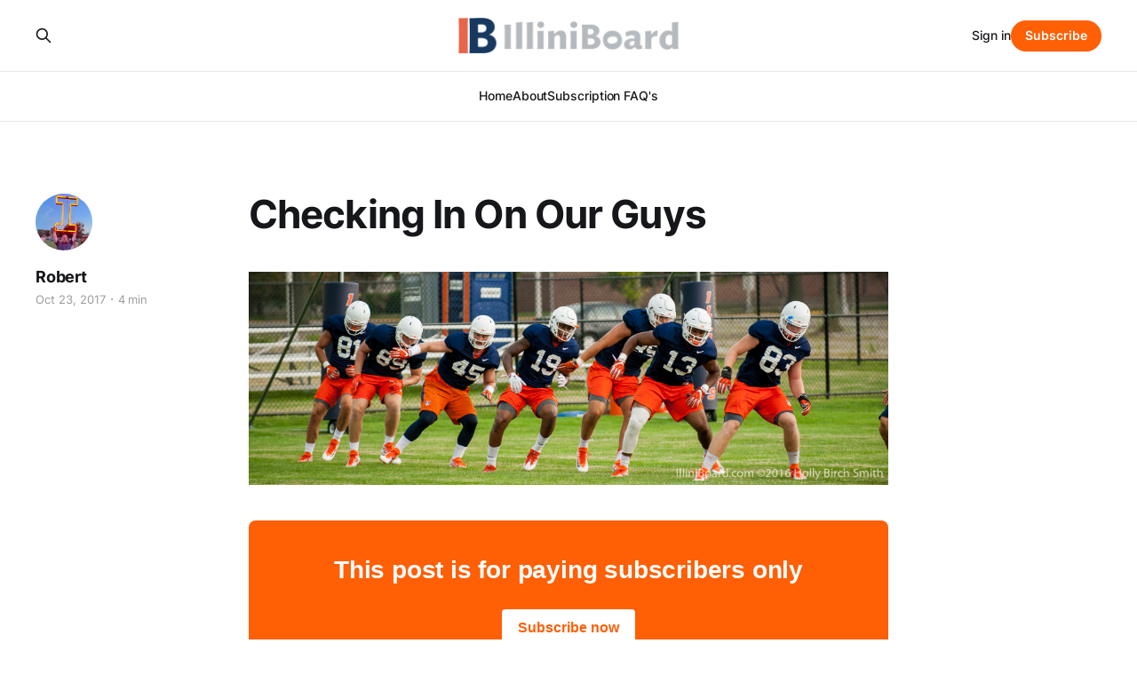

--- FILE ---
content_type: text/html; charset=utf-8
request_url: https://www.illiniboard.com/checking-in-on-our-guys-1/
body_size: 4150
content:
<!DOCTYPE html>
<html lang="en">

<head>
    <meta charset="utf-8">
    <meta name="viewport" content="width=device-width, initial-scale=1">
    <title>Checking In On Our Guys</title>
    <link rel="stylesheet" href="https://www.illiniboard.com/assets/built/screen.css?v=08ebd946aa">

    <link rel="icon" href="https://www.illiniboard.com/content/images/size/w256h256/2023/08/illiniboard_logo.png" type="image/png">
    <link rel="canonical" href="https://www.illiniboard.com/checking-in-on-our-guys-1/">
    <meta name="referrer" content="no-referrer-when-downgrade">
    
    <meta property="og:site_name" content="IlliniBoard">
    <meta property="og:type" content="article">
    <meta property="og:title" content="Checking In On Our Guys">
    <meta property="og:description" content="IlliniBoard is a website covering the University of Illinois athletic teams from a fan&#x27;s perspective.">
    <meta property="og:url" content="https://www.illiniboard.com/checking-in-on-our-guys-1/">
    <meta property="og:image" content="https://s3.amazonaws.com/illiniboard-development/training-camp-7608.jpg">
    <meta property="article:published_time" content="2017-10-23T15:12:06.000Z">
    <meta property="article:modified_time" content="2017-10-23T15:12:06.000Z">
    
    <meta name="twitter:card" content="summary_large_image">
    <meta name="twitter:title" content="Checking In On Our Guys">
    <meta name="twitter:description" content="IlliniBoard is a website covering the University of Illinois athletic teams from a fan&#x27;s perspective.">
    <meta name="twitter:url" content="https://www.illiniboard.com/checking-in-on-our-guys-1/">
    <meta name="twitter:image" content="https://s3.amazonaws.com/illiniboard-development/training-camp-7608.jpg">
    <meta name="twitter:label1" content="Written by">
    <meta name="twitter:data1" content="Robert">
    <meta name="twitter:label2" content="Filed under">
    <meta name="twitter:data2" content="">
    <meta name="twitter:site" content="@IlliniBoard">
    <meta property="og:image:width" content="1200">
    <meta property="og:image:height" content="400">
    
    <script type="application/ld+json">
{
    "@context": "https://schema.org",
    "@type": "Article",
    "publisher": {
        "@type": "Organization",
        "name": "IlliniBoard",
        "url": "https://www.illiniboard.com/",
        "logo": {
            "@type": "ImageObject",
            "url": "https://www.illiniboard.com/content/images/2023/08/ib_logo.png"
        }
    },
    "author": {
        "@type": "Person",
        "name": "Robert",
        "image": {
            "@type": "ImageObject",
            "url": "https://www.illiniboard.com/content/images/2024/01/Twitter-avatar-1.jpg",
            "width": 768,
            "height": 676
        },
        "url": "https://www.illiniboard.com/author/robert/",
        "sameAs": []
    },
    "headline": "Checking In On Our Guys",
    "url": "https://www.illiniboard.com/checking-in-on-our-guys-1/",
    "datePublished": "2017-10-23T15:12:06.000Z",
    "dateModified": "2017-10-23T15:12:06.000Z",
    "image": {
        "@type": "ImageObject",
        "url": "https://s3.amazonaws.com/illiniboard-development/training-camp-7608.jpg",
        "width": 1200,
        "height": 400
    },
    "mainEntityOfPage": "https://www.illiniboard.com/checking-in-on-our-guys-1/"
}
    </script>

    <meta name="generator" content="Ghost 6.16">
    <link rel="alternate" type="application/rss+xml" title="IlliniBoard" href="https://www.illiniboard.com/rss/">
    <script defer src="https://cdn.jsdelivr.net/ghost/portal@~2.58/umd/portal.min.js" data-i18n="true" data-ghost="https://www.illiniboard.com/" data-key="43afe774c5b3fc3f14a7be0837" data-api="https://illiniboard.ghost.io/ghost/api/content/" data-locale="en" crossorigin="anonymous"></script><style id="gh-members-styles">.gh-post-upgrade-cta-content,
.gh-post-upgrade-cta {
    display: flex;
    flex-direction: column;
    align-items: center;
    font-family: -apple-system, BlinkMacSystemFont, 'Segoe UI', Roboto, Oxygen, Ubuntu, Cantarell, 'Open Sans', 'Helvetica Neue', sans-serif;
    text-align: center;
    width: 100%;
    color: #ffffff;
    font-size: 16px;
}

.gh-post-upgrade-cta-content {
    border-radius: 8px;
    padding: 40px 4vw;
}

.gh-post-upgrade-cta h2 {
    color: #ffffff;
    font-size: 28px;
    letter-spacing: -0.2px;
    margin: 0;
    padding: 0;
}

.gh-post-upgrade-cta p {
    margin: 20px 0 0;
    padding: 0;
}

.gh-post-upgrade-cta small {
    font-size: 16px;
    letter-spacing: -0.2px;
}

.gh-post-upgrade-cta a {
    color: #ffffff;
    cursor: pointer;
    font-weight: 500;
    box-shadow: none;
    text-decoration: underline;
}

.gh-post-upgrade-cta a:hover {
    color: #ffffff;
    opacity: 0.8;
    box-shadow: none;
    text-decoration: underline;
}

.gh-post-upgrade-cta a.gh-btn {
    display: block;
    background: #ffffff;
    text-decoration: none;
    margin: 28px 0 0;
    padding: 8px 18px;
    border-radius: 4px;
    font-size: 16px;
    font-weight: 600;
}

.gh-post-upgrade-cta a.gh-btn:hover {
    opacity: 0.92;
}</style><script async src="https://js.stripe.com/v3/"></script>
    <script defer src="https://cdn.jsdelivr.net/ghost/sodo-search@~1.8/umd/sodo-search.min.js" data-key="43afe774c5b3fc3f14a7be0837" data-styles="https://cdn.jsdelivr.net/ghost/sodo-search@~1.8/umd/main.css" data-sodo-search="https://illiniboard.ghost.io/" data-locale="en" crossorigin="anonymous"></script>
    
    <link href="https://www.illiniboard.com/webmentions/receive/" rel="webmention">
    <script defer src="/public/cards.min.js?v=08ebd946aa"></script>
    <link rel="stylesheet" type="text/css" href="/public/cards.min.css?v=08ebd946aa">
    <script defer src="/public/comment-counts.min.js?v=08ebd946aa" data-ghost-comments-counts-api="https://www.illiniboard.com/members/api/comments/counts/"></script>
    <script defer src="/public/member-attribution.min.js?v=08ebd946aa"></script>
    <script defer src="/public/ghost-stats.min.js?v=08ebd946aa" data-stringify-payload="false" data-datasource="analytics_events" data-storage="localStorage" data-host="https://www.illiniboard.com/.ghost/analytics/api/v1/page_hit"  tb_site_uuid="d386fdd4-e617-4336-bcb6-523c6f8bd0b2" tb_post_uuid="24cc4a86-08e1-46bf-9137-a1eefb2113bb" tb_post_type="post" tb_member_uuid="undefined" tb_member_status="undefined"></script><style>:root {--ghost-accent-color: #ff5f05;}</style>
</head>

<body class="post-template tag-hash-import-2024-01-22-10-49 is-head-stacked has-serif-body">
<div class="gh-site">

    <header id="gh-head" class="gh-head gh-outer">
        <div class="gh-head-inner gh-inner">
            <div class="gh-head-brand">
                <div class="gh-head-brand-wrapper">
                    
                    <a class="gh-head-logo" href="https://www.illiniboard.com">
                            <img src="https://www.illiniboard.com/content/images/2023/08/ib_logo.png" alt="IlliniBoard">
                    </a>
                    
                </div>
                <button class="gh-search gh-icon-btn" aria-label="Search this site" data-ghost-search><svg xmlns="http://www.w3.org/2000/svg" fill="none" viewBox="0 0 24 24" stroke="currentColor" stroke-width="2" width="20" height="20"><path stroke-linecap="round" stroke-linejoin="round" d="M21 21l-6-6m2-5a7 7 0 11-14 0 7 7 0 0114 0z"></path></svg></button>
                <button class="gh-burger"></button>
            </div>

            <nav class="gh-head-menu">
                <ul class="nav">
    <li class="nav-home"><a href="https://www.illiniboard.com/">Home</a></li>
    <li class="nav-about"><a href="https://www.illiniboard.com/about/">About</a></li>
    <li class="nav-subscription-faqs"><a href="https://www.illiniboard.com/subscription-faqs-2/">Subscription FAQ&#x27;s</a></li>
</ul>

            </nav>

            <div class="gh-head-actions">
                    <button class="gh-search gh-icon-btn" aria-label="Search this site" data-ghost-search><svg xmlns="http://www.w3.org/2000/svg" fill="none" viewBox="0 0 24 24" stroke="currentColor" stroke-width="2" width="20" height="20"><path stroke-linecap="round" stroke-linejoin="round" d="M21 21l-6-6m2-5a7 7 0 11-14 0 7 7 0 0114 0z"></path></svg></button>
                    <div class="gh-head-members">
                                <a class="gh-head-link" href="#/portal/signin" data-portal="signin">Sign in</a>
                                <a class="gh-head-btn gh-btn gh-primary-btn" href="#/portal/signup" data-portal="signup">Subscribe</a>
                    </div>
            </div>
        </div>
    </header>

    
<main class="gh-main">
        <article class="gh-article post tag-hash-import-2024-01-22-10-49">

            <header class="gh-article-header gh-canvas">

                <h1 class="gh-article-title">Checking In On Our Guys</h1>

                    <aside class="gh-article-sidebar">

        <div class="gh-author-image-list">
                <a class="gh-author-image" href="/author/robert/">
                        <img src="https://www.illiniboard.com/content/images/2024/01/Twitter-avatar-1.jpg" alt="Robert">
                </a>
        </div>

        <div class="gh-author-name-list">
                <h4 class="gh-author-name">
                    <a href="/author/robert/">Robert</a>
                </h4>
                
        </div>

        <div class="gh-article-meta">
            <div class="gh-article-meta-inner">
                <time class="gh-article-date" datetime="2017-10-23">Oct 23, 2017</time>
                    <span class="gh-article-meta-sep"></span>
                    <span class="gh-article-length">4 min</span>
            </div>
        </div>

    </aside>


                    <figure class="gh-article-image">
        <img
            srcset="https://s3.amazonaws.com/illiniboard-development/training-camp-7608.jpg 300w,
                    https://s3.amazonaws.com/illiniboard-development/training-camp-7608.jpg 720w,
                    https://s3.amazonaws.com/illiniboard-development/training-camp-7608.jpg 960w,
                    https://s3.amazonaws.com/illiniboard-development/training-camp-7608.jpg 1200w,
                    https://s3.amazonaws.com/illiniboard-development/training-camp-7608.jpg 2000w"
            sizes="(max-width: 1200px) 100vw, 1200px"
            src="https://s3.amazonaws.com/illiniboard-development/training-camp-7608.jpg"
            alt="Checking In On Our Guys"
        >
    </figure>
            </header>

            <section class="gh-content gh-canvas">
                
<aside class="gh-post-upgrade-cta">
    <div class="gh-post-upgrade-cta-content" style="background-color: #ff5f05">
            <h2>This post is for paying subscribers only</h2>
            <a class="gh-btn" data-portal="signup" href="#/portal/signup" style="color:#ff5f05">Subscribe now</a>
            <p><small>Already have an account? <a data-portal="signin" href="#/portal/signin">Sign in</a></small></p>
    </div>
</aside>

            </section>

        </article>

                <div class="gh-read-next gh-canvas">
                <section class="gh-pagehead">
                    <h4 class="gh-pagehead-title">Read next</h4>
                </section>

                <div class="gh-topic gh-topic-grid">
                    <div class="gh-topic-content">
                            <article class="gh-card post">
    <a class="gh-card-link" href="/2019-training-camp-iii-seniors/">
            <figure class="gh-card-image">
                <img
                    srcset="https://s3.amazonaws.com/illiniboard-development/IMG_4065.jpg 300w,
                            https://s3.amazonaws.com/illiniboard-development/IMG_4065.jpg 720w,
                            https://s3.amazonaws.com/illiniboard-development/IMG_4065.jpg 960w,
                            https://s3.amazonaws.com/illiniboard-development/IMG_4065.jpg 1200w,
                            https://s3.amazonaws.com/illiniboard-development/IMG_4065.jpg 2000w"
                    sizes="(max-width: 1200px) 100vw, 1200px"
                    src="https://s3.amazonaws.com/illiniboard-development/IMG_4065.jpg"
                    alt="2019 Training Camp III - Seniors?"
                >
            </figure>

        <div class="gh-card-wrapper">
            <header class="gh-card-header">
                <h3 class="gh-card-title">2019 Training Camp III - Seniors?</h3>
            </header>


            <footer class="gh-card-footer">
                <span class="gh-card-author">Robert</span>
                <time class="gh-card-date" datetime="2019-08-03">Aug 3, 2019</time>
                    <script
    data-ghost-comment-count="65ae9ca7143f91000184256d"
    data-ghost-comment-count-empty=""
    data-ghost-comment-count-singular="comment"
    data-ghost-comment-count-plural="comments"
    data-ghost-comment-count-tag="span"
    data-ghost-comment-count-class-name="gh-card-comments"
    data-ghost-comment-count-autowrap="true"
>
</script>
            </footer>
        </div>
    </a>
</article>                            <article class="gh-card post">
    <a class="gh-card-link" href="/training-camp-2019-ii-friday-practice-thoughts/">
            <figure class="gh-card-image">
                <img
                    srcset="https://s3.amazonaws.com/illiniboard-development/IMG_4051.jpg 300w,
                            https://s3.amazonaws.com/illiniboard-development/IMG_4051.jpg 720w,
                            https://s3.amazonaws.com/illiniboard-development/IMG_4051.jpg 960w,
                            https://s3.amazonaws.com/illiniboard-development/IMG_4051.jpg 1200w,
                            https://s3.amazonaws.com/illiniboard-development/IMG_4051.jpg 2000w"
                    sizes="(max-width: 1200px) 100vw, 1200px"
                    src="https://s3.amazonaws.com/illiniboard-development/IMG_4051.jpg"
                    alt="Training Camp 2019 II - Friday Practice Thoughts"
                >
            </figure>

        <div class="gh-card-wrapper">
            <header class="gh-card-header">
                <h3 class="gh-card-title">Training Camp 2019 II - Friday Practice Thoughts</h3>
            </header>


            <footer class="gh-card-footer">
                <span class="gh-card-author">Robert</span>
                <time class="gh-card-date" datetime="2019-08-02">Aug 2, 2019</time>
                    <script
    data-ghost-comment-count="65ae9ca7143f91000184256c"
    data-ghost-comment-count-empty=""
    data-ghost-comment-count-singular="comment"
    data-ghost-comment-count-plural="comments"
    data-ghost-comment-count-tag="span"
    data-ghost-comment-count-class-name="gh-card-comments"
    data-ghost-comment-count-autowrap="true"
>
</script>
            </footer>
        </div>
    </a>
</article>                            <article class="gh-card post">
    <a class="gh-card-link" href="/training-camp-2019-i-the-quarterbacks/">
            <figure class="gh-card-image">
                <img
                    srcset="https://s3.amazonaws.com/illiniboard-development/IMG_4053.jpg 300w,
                            https://s3.amazonaws.com/illiniboard-development/IMG_4053.jpg 720w,
                            https://s3.amazonaws.com/illiniboard-development/IMG_4053.jpg 960w,
                            https://s3.amazonaws.com/illiniboard-development/IMG_4053.jpg 1200w,
                            https://s3.amazonaws.com/illiniboard-development/IMG_4053.jpg 2000w"
                    sizes="(max-width: 1200px) 100vw, 1200px"
                    src="https://s3.amazonaws.com/illiniboard-development/IMG_4053.jpg"
                    alt="Training Camp 2019 I - The Quarterbacks"
                >
            </figure>

        <div class="gh-card-wrapper">
            <header class="gh-card-header">
                <h3 class="gh-card-title">Training Camp 2019 I - The Quarterbacks</h3>
            </header>


            <footer class="gh-card-footer">
                <span class="gh-card-author">Robert</span>
                <time class="gh-card-date" datetime="2019-08-02">Aug 2, 2019</time>
                    <script
    data-ghost-comment-count="65ae9ca7143f91000184256b"
    data-ghost-comment-count-empty=""
    data-ghost-comment-count-singular="comment"
    data-ghost-comment-count-plural="comments"
    data-ghost-comment-count-tag="span"
    data-ghost-comment-count-class-name="gh-card-comments"
    data-ghost-comment-count-autowrap="true"
>
</script>
            </footer>
        </div>
    </a>
</article>                    </div>
                </div>
            </div>

        </main>

    <footer class="gh-foot gh-outer">
        <div class="gh-foot-inner gh-inner">
                <section class="gh-subscribe">
                    <h3 class="gh-subscribe-title">Subscribe to IlliniBoard</h3>
                        <div class="gh-subscribe-description">Don&#x27;t miss out on the latest news. Sign up now to get access to the library of members-only articles.</div>
                    <button class="gh-subscribe-btn gh-btn" data-portal="signup"><svg width="20" height="20" viewBox="0 0 20 20" fill="none" stroke="currentColor" xmlns="http://www.w3.org/2000/svg">
    <path d="M3.33332 3.33334H16.6667C17.5833 3.33334 18.3333 4.08334 18.3333 5.00001V15C18.3333 15.9167 17.5833 16.6667 16.6667 16.6667H3.33332C2.41666 16.6667 1.66666 15.9167 1.66666 15V5.00001C1.66666 4.08334 2.41666 3.33334 3.33332 3.33334Z" stroke-width="1.5" stroke-linecap="round" stroke-linejoin="round"/>
    <path d="M18.3333 5L9.99999 10.8333L1.66666 5" stroke-width="1.5" stroke-linecap="round" stroke-linejoin="round"/>
</svg> Subscribe now</button>
                </section>

            <nav class="gh-foot-menu">
                <ul class="nav">
    <li class="nav-sign-up"><a href="#/portal/">Sign up</a></li>
    <li class="nav-home"><a href="https://www.illiniboard.com/">Home</a></li>
</ul>

            </nav>

            <div class="gh-copyright">
                    IlliniBoard © 2026. Powered by <a href="https://ghost.org/" target="_blank" rel="noopener">Ghost</a>
            </div>
        </div>
    </footer>

</div>

    <div class="pswp" tabindex="-1" role="dialog" aria-hidden="true">
    <div class="pswp__bg"></div>

    <div class="pswp__scroll-wrap">
        <div class="pswp__container">
            <div class="pswp__item"></div>
            <div class="pswp__item"></div>
            <div class="pswp__item"></div>
        </div>

        <div class="pswp__ui pswp__ui--hidden">
            <div class="pswp__top-bar">
                <div class="pswp__counter"></div>

                <button class="pswp__button pswp__button--close" title="Close (Esc)"></button>
                <button class="pswp__button pswp__button--share" title="Share"></button>
                <button class="pswp__button pswp__button--fs" title="Toggle fullscreen"></button>
                <button class="pswp__button pswp__button--zoom" title="Zoom in/out"></button>

                <div class="pswp__preloader">
                    <div class="pswp__preloader__icn">
                        <div class="pswp__preloader__cut">
                            <div class="pswp__preloader__donut"></div>
                        </div>
                    </div>
                </div>
            </div>

            <div class="pswp__share-modal pswp__share-modal--hidden pswp__single-tap">
                <div class="pswp__share-tooltip"></div>
            </div>

            <button class="pswp__button pswp__button--arrow--left" title="Previous (arrow left)"></button>
            <button class="pswp__button pswp__button--arrow--right" title="Next (arrow right)"></button>

            <div class="pswp__caption">
                <div class="pswp__caption__center"></div>
            </div>
        </div>
    </div>
</div>
<script src="https://www.illiniboard.com/assets/built/main.min.js?v=08ebd946aa"></script>



</body>

</html>
